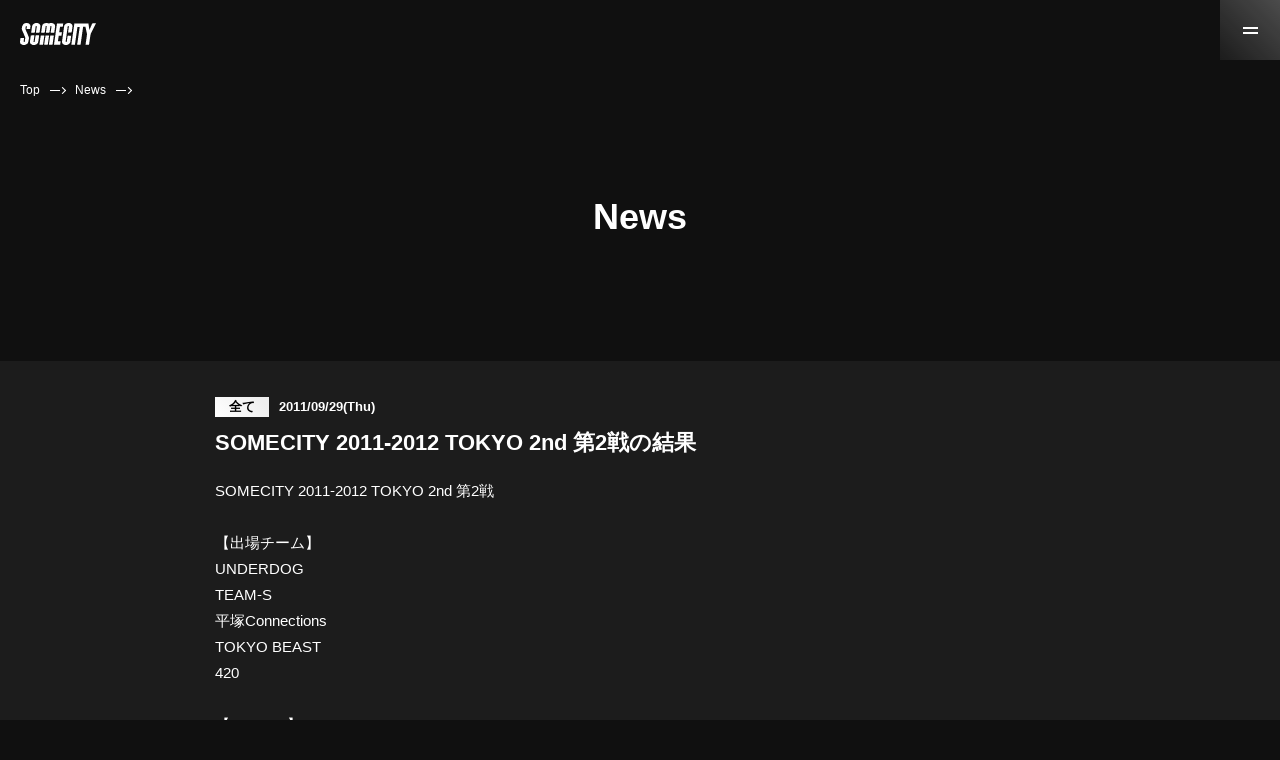

--- FILE ---
content_type: text/html; charset=UTF-8
request_url: https://www.somecity.tv/news/detail/976
body_size: 4069
content:
  <!DOCTYPE html> <html lang="ja"> <head> <!-- Google Tag Manager -->
<script>(function(w,d,s,l,i){w[l]=w[l]||[];w[l].push({'gtm.start':
new Date().getTime(),event:'gtm.js'});var f=d.getElementsByTagName(s)[0],
j=d.createElement(s),dl=l!='dataLayer'?'&l='+l:'';j.async=true;j.src=
'https://www.googletagmanager.com/gtm.js?id='+i+dl;f.parentNode.insertBefore(j,f);
})(window,document,'script','dataLayer','GTM-M7Z9MCN');</script>
<!-- End Google Tag Manager --> <meta charset="utf-8"> <meta name="viewport" content="width=device-width, initial-scale=1, user-scalable=no"> <meta http-equiv="X-UA-Compatible" content="IE=edge"> <meta name="keywords" content="SOMECITY,サムシティ,STREETBALL,ストリートボール,バスケットボール,3on3,ストバス,ストリートバスケ" /> <meta name="description" content="ストリートボールリーグSOMECITY（3on3形式のストリートバスケリーグ）公式WEBサイト。チケット、動画、チーム・選手紹介、OPEN RUN、スケジュールなどの情報を配信。東京、大阪、仙台をはじめ全国10都市でリーグ戦を開催し、その他各地域でトーナメント戦を実施中。" /> <title>SOMECITY | Streetball League in JAPAN</title> <!--[if lt IE 9]> <script src="http://css3-mediaqueries-js.googlecode.com/svn/trunk/css3-mediaqueries.js"></script> <script src="//cdn.jsdelivr.net/html5shiv/3.7.2/html5shiv.min.js"></script> <script src="//cdnjs.cloudflare.com/ajax/libs/respond.js/1.4.2/respond.min.js"></script> <![endif]--> <meta name="apple-mobile-web-app-title" content="SOMECITY"> <link rel="apple-touch-icon" sizes="57x57" href="/assets/img/base/apple-icon-57x57.png"> <link rel="apple-touch-icon" sizes="60x60" href="/assets/img/base/apple-icon-60x60.png"> <link rel="apple-touch-icon" sizes="72x72" href="/assets/img/base/apple-icon-72x72.png"> <link rel="apple-touch-icon" sizes="76x76" href="/assets/img/base/apple-icon-76x76.png"> <link rel="apple-touch-icon" sizes="114x114" href="/assets/img/base/apple-icon-114x114.png"> <link rel="apple-touch-icon" sizes="120x120" href="/assets/img/base/apple-icon-120x120.png"> <link rel="apple-touch-icon" sizes="144x144" href="/assets/img/base/apple-icon-144x144.png"> <link rel="apple-touch-icon" sizes="152x152" href="/assets/img/base/apple-icon-152x152.png"> <link rel="apple-touch-icon" sizes="180x180" href="/assets/img/base/apple-icon-180x180.png"> <link rel="icon" type="image/png" sizes="192x192" href="/assets/img/base/android-icon-192x192.png"> <link rel="icon" type="image/png" sizes="32x32" href="/assets/img/base/favicon-32x32.png"> <link rel="icon" type="image/png" sizes="96x96" href="/assets/img/base/favicon-96x96.png"> <link rel="icon" type="image/png" sizes="16x16" href="/assets/img/base/favicon-16x16.png"> <link rel="manifest" href="/assets/img/base/manifest.json"> <meta name="msapplication-TileColor" content="#ffffff"> <meta name="msapplication-TileImage" content="/assets/img/base/ms-icon-144x144.png"> <meta name="theme-color" content="#ffffff"> <link rel="stylesheet" href="https://fonts.googleapis.com/icon?family=Material+Icons"> <link rel="stylesheet" href="/style.css"> <link rel="stylesheet" href="/assets/css/swiper.min.css"> <link rel="stylesheet" href="/css/somecity.css">     <link href="/vendor/summernote/summernote.css" rel="stylesheet">     </head> <body id="anchor-pagetop"> <noscript><iframe src="https://www.googletagmanager.com/ns.html?id=GTM-M7Z9MCN" height="0" width="0" style="display:none;visibility:hidden"></iframe></noscript> <header class="st-header"> <div class="st-header__inner"> <a href="https://www.somecity.tv" class="st-header__logo"> <img src="/assets/img/common/logo_white.svg" width="76" height="22" alt="SOMECITY"> </a> <a href="javascript:void(0)" class="st-header__menu" id="js-menu-trigger"> <div> <span></span> <span></span> </div> </a> </div> <nav class="st-header__nav" id="js-menu-content"> <div class="sw-contentWrap"> <div class="sw-contentWrap__inner"> <div class="st-header__navInner"> <div class="sw-menu"> <div class="sw-menu__units"> <a href="https://www.somecity.tv" class="sw-menu__unit"> <p>Top</p> </a> <a href="https://www.somecity.tv/about" class="sw-menu__unit"> <p>About</p> </a> <a href="https://www.somecity.tv/schedule" class="sw-menu__unit"> <p>Schedule</p> </a> <a href="https://www.somecity.tv/news" class="sw-menu__unit"> <p>News</p> </a> <a href="http://www.outnumber.jp/" target="_blank" class="sw-menu__unit"> <p>Company</p> </a> <a href="https://www.somecity.tv/guide/ask" class="sw-menu__unit"> <p>Contact</p> </a> </div> <div class="sw-menu__sns"> <a href="https://www.youtube.com/user/somecity" class="sw-menu__snsUnit" target="_blank"> <img src="/assets/img/common/ico-youtube.svg" alt="Youtube"> </a> <a href="https://www.instagram.com/somecity/?hl=ja" class="sw-menu__snsUnit" target="_blank"> <img src="/assets/img/common/ico-instagram.svg" alt="Instagram"> </a> </div> </div> </div> </div> </div> <div class="sw-league"> <div class="sw-contentWrap"> <div class="sw-contentWrap__inner"> <h2 class="sw-heading__normal acs">League</h2> <div class="sw-league__units">  <a href="https://www.somecity.tv/tokyo" class="sw-league__unit acs">東京トップリーグ</a>  <a href="https://www.somecity.tv/tokyo_next" class="sw-league__unit acs">東京 ネクストリーグ</a>  <a href="https://www.somecity.tv/osaka" class="sw-league__unit acs">大阪</a>  <a href="https://www.somecity.tv/sendai" class="sw-league__unit acs">仙台</a>  <a href="https://www.somecity.tv/nagoya" class="sw-league__unit acs">名古屋</a>  <a href="https://www.somecity.tv/niigata" class="sw-league__unit acs">新潟</a>  <a href="https://www.somecity.tv/aomori" class="sw-league__unit acs">青森</a>  <a href="https://www.somecity.tv/fukuoka" class="sw-league__unit acs">福岡</a>  <a href="https://www.somecity.tv/oita" class="sw-league__unit acs">大分</a>  <a href="https://www.somecity.tv/okinawa" class="sw-league__unit acs">沖縄</a>  <a href="https://www.somecity.tv/sapporo" class="sw-league__unit acs">札幌</a>  <a href="https://www.somecity.tv/mie" class="sw-league__unit acs">三重</a>  </div> </div> </div> </div> <div class="sw-league"> <div class="sw-contentWrap"> <div class="sw-contentWrap__inner"> <h2 class="sw-heading__normal acs">Tournament</h2> <div class="sw-league__units">  <a href="https://www.somecity.tv/iwate" class="sw-league__unit acs">岩手</a>  <a href="https://www.somecity.tv/akita" class="sw-league__unit acs">秋田</a>  <a href="https://www.somecity.tv/yamagata" class="sw-league__unit acs">山形</a>  <a href="https://www.somecity.tv/ibaraki" class="sw-league__unit acs">茨城</a>  <a href="https://www.somecity.tv/tochigi" class="sw-league__unit acs">栃木</a>  <a href="https://www.somecity.tv/gunma" class="sw-league__unit acs">群馬</a>  <a href="https://www.somecity.tv/saitama" class="sw-league__unit acs">埼玉</a>  <a href="https://www.somecity.tv/chiba" class="sw-league__unit acs">千葉</a>  <a href="https://www.somecity.tv/shonan" class="sw-league__unit acs">湘南</a>  <a href="https://www.somecity.tv/toyama" class="sw-league__unit acs">富山</a>  <a href="https://www.somecity.tv/kanazawa" class="sw-league__unit acs">金沢</a>  <a href="https://www.somecity.tv/fukui" class="sw-league__unit acs">福井</a>  <a href="https://www.somecity.tv/yamanashi" class="sw-league__unit acs">山梨</a>  <a href="https://www.somecity.tv/nagano" class="sw-league__unit acs">長野</a>  <a href="https://www.somecity.tv/gifu" class="sw-league__unit acs">岐阜</a>  <a href="https://www.somecity.tv/shizuoka" class="sw-league__unit acs">静岡</a>  <a href="https://www.somecity.tv/shiga" class="sw-league__unit acs">滋賀</a>  <a href="https://www.somecity.tv/kyoto" class="sw-league__unit acs">京都</a>  <a href="https://www.somecity.tv/hyogo" class="sw-league__unit acs">兵庫</a>  <a href="https://www.somecity.tv/wakayama" class="sw-league__unit acs">和歌山</a>  <a href="https://www.somecity.tv/tottori" class="sw-league__unit acs">鳥取</a>  <a href="https://www.somecity.tv/shimane" class="sw-league__unit acs">島根</a>  <a href="https://www.somecity.tv/okayama" class="sw-league__unit acs">岡山</a>  <a href="https://www.somecity.tv/hiroshima" class="sw-league__unit acs">広島</a>  <a href="https://www.somecity.tv/yamaguchi" class="sw-league__unit acs">山口</a>  <a href="https://www.somecity.tv/kagawa" class="sw-league__unit acs">香川</a>  <a href="https://www.somecity.tv/ehime" class="sw-league__unit acs">愛媛</a>  <a href="https://www.somecity.tv/kochi" class="sw-league__unit acs">高知</a>  <a href="https://www.somecity.tv/saga" class="sw-league__unit acs">佐賀</a>  <a href="https://www.somecity.tv/nagasaki" class="sw-league__unit acs">長崎</a>  <a href="https://www.somecity.tv/kumamoto" class="sw-league__unit acs">熊本</a>  <a href="https://www.somecity.tv/miyazaki" class="sw-league__unit acs">宮崎</a>  <a href="https://www.somecity.tv/amami" class="sw-league__unit acs">奄美</a>  </div> </div> </div> </div> <div class="sw-banner"> <div class="sw-contentWrap"> <div class="sw-contentWrap__inner"> <div class="sw-banner__units">  <a href="https://www.somecity.tv/about/referee" target="_blank" class="sw-banner__unit if-referee"> <h3>Referee Wanted</h3> <p>レフェリー募集</p> </a>   <a href="https://www.somecity.tv/about/volunteer" target="_blank" class="sw-banner__unit if-volunteer"> <h3>Volunteer Staff Wanted</h3> <p>ボランティアスタッフ募集</p> </a>   <a href="https://www.somecity.tv/about/camera" target="_blank" class="sw-banner__unit if-camera"> <h3>Camera Staff Wanted</h3> <p>カメラスタッフ募集</p> </a>   <a href="https://www.somecity.tv/about/organizer" target="_blank" class="sw-banner__unit if-organizer"> <h3>Organizer Wanted</h3> <p>地方オーガナイザー募集</p> </a>  </div> </div> </div> </div> </nav> </header> <div class="sw-breadCrumb"> <ul> <li><a href="https://www.somecity.tv">Top</a></li> <li class="arrow"><span></span></li> <li><a href="https://www.somecity.tv/news">News</a></li> <li class="arrow"><span></span></li> </ul> </div> <div class="sw-hero"> <h1 class="sw-hero__title">News</h1> </div> <div class="news-single"> <div class="sw-contentWrap"> <div class="sw-contentWrap__inner"> <div class="news-single__head"> <div class="news-single__place">全て</div> <time class="news-single__date">2011/09/29(Thu)</time> </div> <h1 class="news-single__title">SOMECITY 2011-2012 TOKYO 2nd 第2戦の結果</h1> <div class="news-single__article">  SOMECITY 2011-2012 TOKYO 2nd 第2戦<br />
<br />
【出場チーム】<br />
UNDERDOG<br />
TEAM-S<br />
平塚Connections <br />
TOKYO BEAST<br />
420<br />
<br />
【GAME 1】<br />
平塚Connections 45 - 37 UNDERDOG<br />
<br />
【GAME 2】<br />
420 46 - 35 TEAM-S<br />
<br />
【GAME 3】<br />
TOKYO BEAST 38 - 50 UNDERDOG <br />
<br />
【MAIN GAME】<br />
平塚Connections 55 - 50 TEAM-S<br />
 </div> <div class="news-single__foot"> <p class="news-single__footInfo">2011/09/29(Thu)<br>SOMECITY</p> <div class="news-single__footSns"> <a href="https://www.facebook.com/sharer/sharer.php?u=https://www.somecity.tv/news/detail/976" rel="nofollow" class="news-single__facebook"><img src="/assets/img/common/ico-facebook.svg" width="7" height="15" alt="facebook"></a> <a href="https://twitter.com/intent/tweet?text=SOMECITY 2011-2012 TOKYO 2nd 第2戦の結果&url=https://www.somecity.tv/news/detail/976" onClick="window.open(encodeURI(decodeURI(this.href)), 'tweetwindow', 'width=650, height=470, personalbar=0, toolbar=0, scrollbars=1, sizable=1'); return false;" rel="nofollow" class="news-single__twitter"><img src="/assets/img/common/ico-twitter.svg" width="16" height="14" alt="Twitter"></a> </div> </div> </div> <div class="sw-button__normalWrap"> <div class="sw-button__normal"> <a href="https://www.somecity.tv/news">Back to News</a> </div> </div> </div> </div> <div class="u-mb-45"> <div class="sw-league"> <div class="sw-contentWrap"> <div class="sw-contentWrap__inner"> <h2 class="sw-heading__normal acs">League</h2> <div class="sw-league__units">  <a href="https://www.somecity.tv/tokyo" class="sw-league__unit acs">東京トップリーグ</a>  <a href="https://www.somecity.tv/tokyo_next" class="sw-league__unit acs">東京 ネクストリーグ</a>  <a href="https://www.somecity.tv/osaka" class="sw-league__unit acs">大阪</a>  <a href="https://www.somecity.tv/sendai" class="sw-league__unit acs">仙台</a>  <a href="https://www.somecity.tv/nagoya" class="sw-league__unit acs">名古屋</a>  <a href="https://www.somecity.tv/niigata" class="sw-league__unit acs">新潟</a>  <a href="https://www.somecity.tv/aomori" class="sw-league__unit acs">青森</a>  <a href="https://www.somecity.tv/fukuoka" class="sw-league__unit acs">福岡</a>  <a href="https://www.somecity.tv/oita" class="sw-league__unit acs">大分</a>  <a href="https://www.somecity.tv/okinawa" class="sw-league__unit acs">沖縄</a>  <a href="https://www.somecity.tv/sapporo" class="sw-league__unit acs">札幌</a>  <a href="https://www.somecity.tv/mie" class="sw-league__unit acs">三重</a>  </div> </div> </div> </div> <div class="sw-league"> <div class="sw-contentWrap"> <div class="sw-contentWrap__inner"> <h2 class="sw-heading__normal acs">Tournament</h2> <div class="sw-league__units">  <a href="https://www.somecity.tv/iwate" class="sw-league__unit acs">岩手</a>  <a href="https://www.somecity.tv/akita" class="sw-league__unit acs">秋田</a>  <a href="https://www.somecity.tv/yamagata" class="sw-league__unit acs">山形</a>  <a href="https://www.somecity.tv/ibaraki" class="sw-league__unit acs">茨城</a>  <a href="https://www.somecity.tv/tochigi" class="sw-league__unit acs">栃木</a>  <a href="https://www.somecity.tv/gunma" class="sw-league__unit acs">群馬</a>  <a href="https://www.somecity.tv/saitama" class="sw-league__unit acs">埼玉</a>  <a href="https://www.somecity.tv/chiba" class="sw-league__unit acs">千葉</a>  <a href="https://www.somecity.tv/shonan" class="sw-league__unit acs">湘南</a>  <a href="https://www.somecity.tv/toyama" class="sw-league__unit acs">富山</a>  <a href="https://www.somecity.tv/kanazawa" class="sw-league__unit acs">金沢</a>  <a href="https://www.somecity.tv/fukui" class="sw-league__unit acs">福井</a>  <a href="https://www.somecity.tv/yamanashi" class="sw-league__unit acs">山梨</a>  <a href="https://www.somecity.tv/nagano" class="sw-league__unit acs">長野</a>  <a href="https://www.somecity.tv/gifu" class="sw-league__unit acs">岐阜</a>  <a href="https://www.somecity.tv/shizuoka" class="sw-league__unit acs">静岡</a>  <a href="https://www.somecity.tv/shiga" class="sw-league__unit acs">滋賀</a>  <a href="https://www.somecity.tv/kyoto" class="sw-league__unit acs">京都</a>  <a href="https://www.somecity.tv/hyogo" class="sw-league__unit acs">兵庫</a>  <a href="https://www.somecity.tv/wakayama" class="sw-league__unit acs">和歌山</a>  <a href="https://www.somecity.tv/tottori" class="sw-league__unit acs">鳥取</a>  <a href="https://www.somecity.tv/shimane" class="sw-league__unit acs">島根</a>  <a href="https://www.somecity.tv/okayama" class="sw-league__unit acs">岡山</a>  <a href="https://www.somecity.tv/hiroshima" class="sw-league__unit acs">広島</a>  <a href="https://www.somecity.tv/yamaguchi" class="sw-league__unit acs">山口</a>  <a href="https://www.somecity.tv/kagawa" class="sw-league__unit acs">香川</a>  <a href="https://www.somecity.tv/ehime" class="sw-league__unit acs">愛媛</a>  <a href="https://www.somecity.tv/kochi" class="sw-league__unit acs">高知</a>  <a href="https://www.somecity.tv/saga" class="sw-league__unit acs">佐賀</a>  <a href="https://www.somecity.tv/nagasaki" class="sw-league__unit acs">長崎</a>  <a href="https://www.somecity.tv/kumamoto" class="sw-league__unit acs">熊本</a>  <a href="https://www.somecity.tv/miyazaki" class="sw-league__unit acs">宮崎</a>  <a href="https://www.somecity.tv/amami" class="sw-league__unit acs">奄美</a>  </div> </div> </div> </div> </div>  <footer class="st-footer"> <div class="sw-contentWrap"> <div class="sw-contentWrap__inner"> <div class="st-footer__sponsors"> <a href="https://www.asics.com/jp/ja-jp/" class="st-footer__sponsor" target="_blank"> <div class="st-footer__sponsorImage"> <img src="assets/img/common/logo-asics.svg" width="162" height="92" alt="asics"> </div> <p>asics - Brand Partner</p> </a> <a href="https://ballaholic.jp/" class="st-footer__sponsor" target="_blank"> <div class="st-footer__sponsorImage"> <img src="assets/img/common/logo-ballaholic.svg" width="162" height="92" alt="ballaholic"> </div> <p>ballaholic - Brand Partner</p> </a> <a href="http://tachikara.jp/" class="st-footer__sponsor" target="_blank"> <div class="st-footer__sponsorImage"> <img src="assets/img/common/logo-tachikara.svg" width="162" height="92" alt="asics"> </div> <p>TACHIKARA<br>- Official Supplier</p> </a> </div> <div class="st-footer__company"> 運営会社：<a href="https://www.outnumber.jp/" target="_blank">OUTNUMBER</a> </div> <div class="st-footer__subSponsors"> <a href="https://playgroundgames.jp/" class="st-footer__subSponsor" target="_blank"> <div class="st-footer__subSponsorImage"> <img src="assets/img/common/playgroundgames.svg" width="162" height="92" alt="asics"> </div> <p>SOMECITYの映像配信サービス</p> </a> <a href="https://asphaltroots.com/" class="st-footer__subSponsor" target="_blank"> <div class="st-footer__subSponsorImage"> <img src="assets/img/common/asphaltroots.svg" width="162" height="92" alt="asics"> </div> <p>ボーラーが教えるスキルスクール</p> </a> <a href="https://playandstay.jp/" class="st-footer__subSponsor" target="_blank"> <div class="st-footer__subSponsorImage"> <img src="assets/img/common/play&stay.svg" width="162" height="92" alt="asics"> </div> <p>バスケコート付き貸別荘</p> </a> <a href="https://home-court.jp/" class="st-footer__subSponsor" target="_blank"> <div class="st-footer__subSponsorImage"> <img src="assets/img/common/homecourt.svg" width="162" height="92" alt="埋め込みバスケットゴール敷設サービス"> </div> <p>バスケコートを好きな場所に</p> </a> </div> <div class="st-footer__ticket"> <p>SOMECITY TOKYOのチケットはこちらから</p> <div class="sw-button__normal"> <a href="https://t.livepocket.jp/event/search?performer=%7BSOMECITY+TOKYO%7D" target="_blank" class="if-ja">Livepocket販売ページ<span class="if-en">(online ticket)</span></a> </div> </div> <div class="st-footer__ticket"> <p>SOMECITYグッズはこちら</p> <div class="sw-button__normal"> <a href="https://shop.somecity.tv/" target="_blank" class="if-ja">SOMECITYオンラインショップ</a> </div> </div>  <p class="st-footer__copyright">Copyright SOMECITY All Rights Reserved.</p> </div> </div> </footer> <script src="/assets/js/min/jquery-3.3.1.min.js"></script> <script defer src="https://use.fontawesome.com/releases/v5.0.6/js/all.js"></script> <script src="/assets/js/min/jquery.easing.min.js"></script> <script src="/assets/js/min/swiper.min.js"></script> <script src="/assets/js/min/jquery.inview.min.js"></script> <script src="/assets/js/min/acs.min.js"></script> <script src="/assets/js/min/common.min.js"></script> <script src="/assets/js/schedule.js"></script> <script src="/assets/js/news.js"></script> </body> </html>

--- FILE ---
content_type: text/html; charset=UTF-8
request_url: https://www.somecity.tv/vendor/summernote/summernote.css
body_size: 3714
content:
 <!DOCTYPE html> <html lang="ja"> <head> <!-- Google Tag Manager -->
<script>(function(w,d,s,l,i){w[l]=w[l]||[];w[l].push({'gtm.start':
new Date().getTime(),event:'gtm.js'});var f=d.getElementsByTagName(s)[0],
j=d.createElement(s),dl=l!='dataLayer'?'&l='+l:'';j.async=true;j.src=
'https://www.googletagmanager.com/gtm.js?id='+i+dl;f.parentNode.insertBefore(j,f);
})(window,document,'script','dataLayer','GTM-M7Z9MCN');</script>
<!-- End Google Tag Manager --> <meta charset="utf-8"> <meta name="viewport" content="width=device-width, initial-scale=1, user-scalable=no"> <meta http-equiv="X-UA-Compatible" content="IE=edge"> <meta name="keywords" content="SOMECITY,サムシティ,STREETBALL,ストリートボール,バスケットボール,3on3,ストバス,ストリートバスケ" /> <meta name="description" content="ストリートボールリーグSOMECITY（3on3形式のストリートバスケリーグ）公式WEBサイト。チケット、動画、チーム・選手紹介、OPEN RUN、スケジュールなどの情報を配信。東京、大阪、仙台をはじめ全国10都市でリーグ戦を開催し、その他各地域でトーナメント戦を実施中。" /> <title>SOMECITY | Streetball League in JAPAN</title> <!--[if lt IE 9]> <script src="http://css3-mediaqueries-js.googlecode.com/svn/trunk/css3-mediaqueries.js"></script> <script src="//cdn.jsdelivr.net/html5shiv/3.7.2/html5shiv.min.js"></script> <script src="//cdnjs.cloudflare.com/ajax/libs/respond.js/1.4.2/respond.min.js"></script> <![endif]--> <meta name="apple-mobile-web-app-title" content="SOMECITY"> <link rel="apple-touch-icon" sizes="57x57" href="/assets/img/base/apple-icon-57x57.png"> <link rel="apple-touch-icon" sizes="60x60" href="/assets/img/base/apple-icon-60x60.png"> <link rel="apple-touch-icon" sizes="72x72" href="/assets/img/base/apple-icon-72x72.png"> <link rel="apple-touch-icon" sizes="76x76" href="/assets/img/base/apple-icon-76x76.png"> <link rel="apple-touch-icon" sizes="114x114" href="/assets/img/base/apple-icon-114x114.png"> <link rel="apple-touch-icon" sizes="120x120" href="/assets/img/base/apple-icon-120x120.png"> <link rel="apple-touch-icon" sizes="144x144" href="/assets/img/base/apple-icon-144x144.png"> <link rel="apple-touch-icon" sizes="152x152" href="/assets/img/base/apple-icon-152x152.png"> <link rel="apple-touch-icon" sizes="180x180" href="/assets/img/base/apple-icon-180x180.png"> <link rel="icon" type="image/png" sizes="192x192" href="/assets/img/base/android-icon-192x192.png"> <link rel="icon" type="image/png" sizes="32x32" href="/assets/img/base/favicon-32x32.png"> <link rel="icon" type="image/png" sizes="96x96" href="/assets/img/base/favicon-96x96.png"> <link rel="icon" type="image/png" sizes="16x16" href="/assets/img/base/favicon-16x16.png"> <link rel="manifest" href="/assets/img/base/manifest.json"> <meta name="msapplication-TileColor" content="#ffffff"> <meta name="msapplication-TileImage" content="/assets/img/base/ms-icon-144x144.png"> <meta name="theme-color" content="#ffffff"> <link rel="stylesheet" href="https://fonts.googleapis.com/icon?family=Material+Icons"> <link rel="stylesheet" href="/style.css"> <link rel="stylesheet" href="/assets/css/swiper.min.css"> <link rel="stylesheet" href="/css/somecity.css">       </head> <body id="anchor-pagetop"> <noscript><iframe src="https://www.googletagmanager.com/ns.html?id=GTM-M7Z9MCN" height="0" width="0" style="display:none;visibility:hidden"></iframe></noscript> <header class="st-header"> <div class="st-header__inner"> <a href="https://www.somecity.tv" class="st-header__logo"> <img src="/assets/img/common/logo_white.svg" width="76" height="22" alt="SOMECITY"> </a> <a href="javascript:void(0)" class="st-header__menu" id="js-menu-trigger"> <div> <span></span> <span></span> </div> </a> </div> <nav class="st-header__nav" id="js-menu-content"> <div class="sw-contentWrap"> <div class="sw-contentWrap__inner"> <div class="st-header__navInner"> <div class="sw-menu"> <div class="sw-menu__units"> <a href="https://www.somecity.tv" class="sw-menu__unit"> <p>Top</p> </a> <a href="https://www.somecity.tv/about" class="sw-menu__unit"> <p>About</p> </a> <a href="https://www.somecity.tv/schedule" class="sw-menu__unit"> <p>Schedule</p> </a> <a href="https://www.somecity.tv/news" class="sw-menu__unit"> <p>News</p> </a> <a href="http://www.outnumber.jp/" target="_blank" class="sw-menu__unit"> <p>Company</p> </a> <a href="https://www.somecity.tv/guide/ask" class="sw-menu__unit"> <p>Contact</p> </a> </div> <div class="sw-menu__sns"> <a href="https://www.youtube.com/user/somecity" class="sw-menu__snsUnit" target="_blank"> <img src="/assets/img/common/ico-youtube.svg" alt="Youtube"> </a> <a href="https://www.instagram.com/somecity/?hl=ja" class="sw-menu__snsUnit" target="_blank"> <img src="/assets/img/common/ico-instagram.svg" alt="Instagram"> </a> </div> </div> </div> </div> </div> <div class="sw-league"> <div class="sw-contentWrap"> <div class="sw-contentWrap__inner"> <h2 class="sw-heading__normal acs">League</h2> <div class="sw-league__units">  <a href="https://www.somecity.tv/tokyo" class="sw-league__unit acs">東京トップリーグ</a>  <a href="https://www.somecity.tv/tokyo_next" class="sw-league__unit acs">東京 ネクストリーグ</a>  <a href="https://www.somecity.tv/osaka" class="sw-league__unit acs">大阪</a>  <a href="https://www.somecity.tv/sendai" class="sw-league__unit acs">仙台</a>  <a href="https://www.somecity.tv/nagoya" class="sw-league__unit acs">名古屋</a>  <a href="https://www.somecity.tv/niigata" class="sw-league__unit acs">新潟</a>  <a href="https://www.somecity.tv/aomori" class="sw-league__unit acs">青森</a>  <a href="https://www.somecity.tv/fukuoka" class="sw-league__unit acs">福岡</a>  <a href="https://www.somecity.tv/oita" class="sw-league__unit acs">大分</a>  <a href="https://www.somecity.tv/okinawa" class="sw-league__unit acs">沖縄</a>  <a href="https://www.somecity.tv/sapporo" class="sw-league__unit acs">札幌</a>  <a href="https://www.somecity.tv/mie" class="sw-league__unit acs">三重</a>  </div> </div> </div> </div> <div class="sw-league"> <div class="sw-contentWrap"> <div class="sw-contentWrap__inner"> <h2 class="sw-heading__normal acs">Tournament</h2> <div class="sw-league__units">  <a href="https://www.somecity.tv/iwate" class="sw-league__unit acs">岩手</a>  <a href="https://www.somecity.tv/akita" class="sw-league__unit acs">秋田</a>  <a href="https://www.somecity.tv/yamagata" class="sw-league__unit acs">山形</a>  <a href="https://www.somecity.tv/ibaraki" class="sw-league__unit acs">茨城</a>  <a href="https://www.somecity.tv/tochigi" class="sw-league__unit acs">栃木</a>  <a href="https://www.somecity.tv/gunma" class="sw-league__unit acs">群馬</a>  <a href="https://www.somecity.tv/saitama" class="sw-league__unit acs">埼玉</a>  <a href="https://www.somecity.tv/chiba" class="sw-league__unit acs">千葉</a>  <a href="https://www.somecity.tv/shonan" class="sw-league__unit acs">湘南</a>  <a href="https://www.somecity.tv/toyama" class="sw-league__unit acs">富山</a>  <a href="https://www.somecity.tv/kanazawa" class="sw-league__unit acs">金沢</a>  <a href="https://www.somecity.tv/fukui" class="sw-league__unit acs">福井</a>  <a href="https://www.somecity.tv/yamanashi" class="sw-league__unit acs">山梨</a>  <a href="https://www.somecity.tv/nagano" class="sw-league__unit acs">長野</a>  <a href="https://www.somecity.tv/gifu" class="sw-league__unit acs">岐阜</a>  <a href="https://www.somecity.tv/shizuoka" class="sw-league__unit acs">静岡</a>  <a href="https://www.somecity.tv/shiga" class="sw-league__unit acs">滋賀</a>  <a href="https://www.somecity.tv/kyoto" class="sw-league__unit acs">京都</a>  <a href="https://www.somecity.tv/hyogo" class="sw-league__unit acs">兵庫</a>  <a href="https://www.somecity.tv/wakayama" class="sw-league__unit acs">和歌山</a>  <a href="https://www.somecity.tv/tottori" class="sw-league__unit acs">鳥取</a>  <a href="https://www.somecity.tv/shimane" class="sw-league__unit acs">島根</a>  <a href="https://www.somecity.tv/okayama" class="sw-league__unit acs">岡山</a>  <a href="https://www.somecity.tv/hiroshima" class="sw-league__unit acs">広島</a>  <a href="https://www.somecity.tv/yamaguchi" class="sw-league__unit acs">山口</a>  <a href="https://www.somecity.tv/kagawa" class="sw-league__unit acs">香川</a>  <a href="https://www.somecity.tv/ehime" class="sw-league__unit acs">愛媛</a>  <a href="https://www.somecity.tv/kochi" class="sw-league__unit acs">高知</a>  <a href="https://www.somecity.tv/saga" class="sw-league__unit acs">佐賀</a>  <a href="https://www.somecity.tv/nagasaki" class="sw-league__unit acs">長崎</a>  <a href="https://www.somecity.tv/kumamoto" class="sw-league__unit acs">熊本</a>  <a href="https://www.somecity.tv/miyazaki" class="sw-league__unit acs">宮崎</a>  <a href="https://www.somecity.tv/amami" class="sw-league__unit acs">奄美</a>  </div> </div> </div> </div> <div class="sw-banner"> <div class="sw-contentWrap"> <div class="sw-contentWrap__inner"> <div class="sw-banner__units">  <a href="https://www.somecity.tv/about/referee" target="_blank" class="sw-banner__unit if-referee"> <h3>Referee Wanted</h3> <p>レフェリー募集</p> </a>   <a href="https://www.somecity.tv/about/volunteer" target="_blank" class="sw-banner__unit if-volunteer"> <h3>Volunteer Staff Wanted</h3> <p>ボランティアスタッフ募集</p> </a>   <a href="https://www.somecity.tv/about/camera" target="_blank" class="sw-banner__unit if-camera"> <h3>Camera Staff Wanted</h3> <p>カメラスタッフ募集</p> </a>   <a href="https://www.somecity.tv/about/organizer" target="_blank" class="sw-banner__unit if-organizer"> <h3>Organizer Wanted</h3> <p>地方オーガナイザー募集</p> </a>  </div> </div> </div> </div> </nav> </header> <div class="sw-breadCrumb"> <ul> <li><a href="https://www.somecity.tv">Top</a></li> <li class="arrow"><span></span></li> <li><span>Page Not Found</span></li> </ul> </div> <div style="text-align:center;"> <p>Page Not Found</p> <p>お探しのページは削除されたか移動した可能性があります。</p> </div> <div class="u-mb-45"> <div class="sw-league"> <div class="sw-contentWrap"> <div class="sw-contentWrap__inner"> <h2 class="sw-heading__normal acs">League</h2> <div class="sw-league__units">  <a href="https://www.somecity.tv/tokyo" class="sw-league__unit acs">東京トップリーグ</a>  <a href="https://www.somecity.tv/tokyo_next" class="sw-league__unit acs">東京 ネクストリーグ</a>  <a href="https://www.somecity.tv/osaka" class="sw-league__unit acs">大阪</a>  <a href="https://www.somecity.tv/sendai" class="sw-league__unit acs">仙台</a>  <a href="https://www.somecity.tv/nagoya" class="sw-league__unit acs">名古屋</a>  <a href="https://www.somecity.tv/niigata" class="sw-league__unit acs">新潟</a>  <a href="https://www.somecity.tv/aomori" class="sw-league__unit acs">青森</a>  <a href="https://www.somecity.tv/fukuoka" class="sw-league__unit acs">福岡</a>  <a href="https://www.somecity.tv/oita" class="sw-league__unit acs">大分</a>  <a href="https://www.somecity.tv/okinawa" class="sw-league__unit acs">沖縄</a>  <a href="https://www.somecity.tv/sapporo" class="sw-league__unit acs">札幌</a>  <a href="https://www.somecity.tv/mie" class="sw-league__unit acs">三重</a>  </div> </div> </div> </div> <div class="sw-league"> <div class="sw-contentWrap"> <div class="sw-contentWrap__inner"> <h2 class="sw-heading__normal acs">Tournament</h2> <div class="sw-league__units">  <a href="https://www.somecity.tv/iwate" class="sw-league__unit acs">岩手</a>  <a href="https://www.somecity.tv/akita" class="sw-league__unit acs">秋田</a>  <a href="https://www.somecity.tv/yamagata" class="sw-league__unit acs">山形</a>  <a href="https://www.somecity.tv/ibaraki" class="sw-league__unit acs">茨城</a>  <a href="https://www.somecity.tv/tochigi" class="sw-league__unit acs">栃木</a>  <a href="https://www.somecity.tv/gunma" class="sw-league__unit acs">群馬</a>  <a href="https://www.somecity.tv/saitama" class="sw-league__unit acs">埼玉</a>  <a href="https://www.somecity.tv/chiba" class="sw-league__unit acs">千葉</a>  <a href="https://www.somecity.tv/shonan" class="sw-league__unit acs">湘南</a>  <a href="https://www.somecity.tv/toyama" class="sw-league__unit acs">富山</a>  <a href="https://www.somecity.tv/kanazawa" class="sw-league__unit acs">金沢</a>  <a href="https://www.somecity.tv/fukui" class="sw-league__unit acs">福井</a>  <a href="https://www.somecity.tv/yamanashi" class="sw-league__unit acs">山梨</a>  <a href="https://www.somecity.tv/nagano" class="sw-league__unit acs">長野</a>  <a href="https://www.somecity.tv/gifu" class="sw-league__unit acs">岐阜</a>  <a href="https://www.somecity.tv/shizuoka" class="sw-league__unit acs">静岡</a>  <a href="https://www.somecity.tv/shiga" class="sw-league__unit acs">滋賀</a>  <a href="https://www.somecity.tv/kyoto" class="sw-league__unit acs">京都</a>  <a href="https://www.somecity.tv/hyogo" class="sw-league__unit acs">兵庫</a>  <a href="https://www.somecity.tv/wakayama" class="sw-league__unit acs">和歌山</a>  <a href="https://www.somecity.tv/tottori" class="sw-league__unit acs">鳥取</a>  <a href="https://www.somecity.tv/shimane" class="sw-league__unit acs">島根</a>  <a href="https://www.somecity.tv/okayama" class="sw-league__unit acs">岡山</a>  <a href="https://www.somecity.tv/hiroshima" class="sw-league__unit acs">広島</a>  <a href="https://www.somecity.tv/yamaguchi" class="sw-league__unit acs">山口</a>  <a href="https://www.somecity.tv/kagawa" class="sw-league__unit acs">香川</a>  <a href="https://www.somecity.tv/ehime" class="sw-league__unit acs">愛媛</a>  <a href="https://www.somecity.tv/kochi" class="sw-league__unit acs">高知</a>  <a href="https://www.somecity.tv/saga" class="sw-league__unit acs">佐賀</a>  <a href="https://www.somecity.tv/nagasaki" class="sw-league__unit acs">長崎</a>  <a href="https://www.somecity.tv/kumamoto" class="sw-league__unit acs">熊本</a>  <a href="https://www.somecity.tv/miyazaki" class="sw-league__unit acs">宮崎</a>  <a href="https://www.somecity.tv/amami" class="sw-league__unit acs">奄美</a>  </div> </div> </div> </div> </div>  <footer class="st-footer"> <div class="sw-contentWrap"> <div class="sw-contentWrap__inner"> <div class="st-footer__sponsors"> <a href="https://www.asics.com/jp/ja-jp/" class="st-footer__sponsor" target="_blank"> <div class="st-footer__sponsorImage"> <img src="assets/img/common/logo-asics.svg" width="162" height="92" alt="asics"> </div> <p>asics - Brand Partner</p> </a> <a href="https://ballaholic.jp/" class="st-footer__sponsor" target="_blank"> <div class="st-footer__sponsorImage"> <img src="assets/img/common/logo-ballaholic.svg" width="162" height="92" alt="ballaholic"> </div> <p>ballaholic - Brand Partner</p> </a> <a href="http://tachikara.jp/" class="st-footer__sponsor" target="_blank"> <div class="st-footer__sponsorImage"> <img src="assets/img/common/logo-tachikara.svg" width="162" height="92" alt="asics"> </div> <p>TACHIKARA<br>- Official Supplier</p> </a> </div> <div class="st-footer__company"> 運営会社：<a href="https://www.outnumber.jp/" target="_blank">OUTNUMBER</a> </div> <div class="st-footer__subSponsors"> <a href="https://playgroundgames.jp/" class="st-footer__subSponsor" target="_blank"> <div class="st-footer__subSponsorImage"> <img src="assets/img/common/playgroundgames.svg" width="162" height="92" alt="asics"> </div> <p>SOMECITYの映像配信サービス</p> </a> <a href="https://asphaltroots.com/" class="st-footer__subSponsor" target="_blank"> <div class="st-footer__subSponsorImage"> <img src="assets/img/common/asphaltroots.svg" width="162" height="92" alt="asics"> </div> <p>ボーラーが教えるスキルスクール</p> </a> <a href="https://playandstay.jp/" class="st-footer__subSponsor" target="_blank"> <div class="st-footer__subSponsorImage"> <img src="assets/img/common/play&stay.svg" width="162" height="92" alt="asics"> </div> <p>バスケコート付き貸別荘</p> </a> <a href="https://home-court.jp/" class="st-footer__subSponsor" target="_blank"> <div class="st-footer__subSponsorImage"> <img src="assets/img/common/homecourt.svg" width="162" height="92" alt="埋め込みバスケットゴール敷設サービス"> </div> <p>バスケコートを好きな場所に</p> </a> </div> <div class="st-footer__ticket"> <p>SOMECITY TOKYOのチケットはこちらから</p> <div class="sw-button__normal"> <a href="https://t.livepocket.jp/event/search?performer=%7BSOMECITY+TOKYO%7D" target="_blank" class="if-ja">Livepocket販売ページ<span class="if-en">(online ticket)</span></a> </div> </div> <div class="st-footer__ticket"> <p>SOMECITYグッズはこちら</p> <div class="sw-button__normal"> <a href="https://shop.somecity.tv/" target="_blank" class="if-ja">SOMECITYオンラインショップ</a> </div> </div>  <p class="st-footer__copyright">Copyright SOMECITY All Rights Reserved.</p> </div> </div> </footer> <script src="/assets/js/min/jquery-3.3.1.min.js"></script> <script defer src="https://use.fontawesome.com/releases/v5.0.6/js/all.js"></script> <script src="/assets/js/min/jquery.easing.min.js"></script> <script src="/assets/js/min/swiper.min.js"></script> <script src="/assets/js/min/jquery.inview.min.js"></script> <script src="/assets/js/min/acs.min.js"></script> <script src="/assets/js/min/common.min.js"></script> <script src="/assets/js/schedule.js"></script> <script src="/assets/js/news.js"></script> </body> </html>

--- FILE ---
content_type: image/svg+xml
request_url: https://www.somecity.tv/assets/img/common/logo_white.svg
body_size: 2070
content:
<svg xmlns="http://www.w3.org/2000/svg" width="76.079" height="22" viewBox="0 0 76.079 22">
  <g id="グループ化_330" data-name="グループ化 330" transform="translate(-10557.376 51.309)">
    <path id="パス_1" data-name="パス 1" d="M543.29,220.917c.818-1.873,1.665-3.733,2.435-5.625a1.049,1.049,0,0,1,1.217-.787c.913.063,1.834.016,2.862.016-.2.4-.373.735-.541,1.068-1.537,3.049-3.125,6.075-4.578,9.163a10.989,10.989,0,0,0-.658,2.972c-.416,2.674-.789,5.356-1.182,8.06H539.36c.162-1.151.316-2.264.477-3.377.316-2.176.672-4.347.935-6.529a5.885,5.885,0,0,0-.215-1.824c-.412-2.005-.855-4-1.293-6.035h-2.337l-2.574,17.742h-3.4l2.562-17.727h-2.236l-2.556,17.743h-3.6l3.053-21.213h14.054l.923,6.34Z" transform="translate(10083.651 -265.473)" fill="#fff"/>
    <path id="パス_2" data-name="パス 2" d="M458.416,221.284c.242-1.759.472-3.424.7-5.088.029-.212.054-.424.08-.636.044-.365-.067-.655-.461-.714-.434-.065-.619.219-.674.6-.144.993-.277,1.988-.415,2.982-.532,3.849-1.058,7.7-1.6,11.547-.064.455-.06.869.465.944.5.072.6-.338.661-.752.233-1.713.495-3.423.711-5.138.051-.407.193-.549.6-.54.981.022,1.962.007,3.063.007-.123.945-.235,1.842-.357,2.738-.15,1.1-.339,2.2-.453,3.3a3.105,3.105,0,0,1-.979,1.961,5.227,5.227,0,0,1-5.553.942,3.031,3.031,0,0,1-1.774-3.469c.305-2,.574-4.015.856-6.023.41-2.917.838-5.832,1.214-8.754a3.187,3.187,0,0,1,1.448-2.309,5.046,5.046,0,0,1,5.164-.507,2.911,2.911,0,0,1,1.7,3.2c-.236,1.691-.474,3.383-.689,5.077-.057.45-.195.671-.71.647C460.432,221.253,459.454,221.284,458.416,221.284Z" transform="translate(10147.072 -263.195)" fill="#fff"/>
    <path id="パス_3" data-name="パス 3" d="M134.509,218.037h-3.584c.073-.565.141-1.087.207-1.61a1.979,1.979,0,0,0,.069-.756.945.945,0,0,0-.493-.591c-.144-.042-.541.248-.569.429-.194,1.268-.518,2.5.12,3.808.992,2.028,1.787,4.152,2.7,6.22a3.534,3.534,0,0,1,.327,2.285c-.184.831-.273,1.684-.374,2.532a3.981,3.981,0,0,1-3,3.452,4.934,4.934,0,0,1-3.8-.2,2.712,2.712,0,0,1-1.7-2.7c.07-1.314.318-2.618.491-3.942H128.5c-.152,1.114-.285,2.189-.453,3.259-.067.426-.066.813.421.915.506.106.653-.263.713-.688.147-1.035.351-2.064.437-3.1a3.29,3.29,0,0,0-.241-1.478c-.934-2.244-1.921-4.467-2.888-6.7-.059-.137-.118-.275-.17-.415a7.051,7.051,0,0,1,1.383-5.47,5.24,5.24,0,0,1,5.589-.621,2.92,2.92,0,0,1,1.53,3.11C134.717,216.508,134.618,217.247,134.509,218.037Z" transform="translate(10432.974 -263.401)" fill="#fff"/>
    <path id="パス_4" data-name="パス 4" d="M302.482,221.582h-3.545c.23-1.669.454-3.291.678-4.913a3.8,3.8,0,0,0,.122-1.011.985.985,0,0,0-.441-.706c-.381-.136-.61.143-.666.555-.244,1.8-.523,3.59-.738,5.39-.067.56-.246.768-.829.736-.933-.051-1.871-.014-2.884-.014.185-1.369.361-2.67.538-3.971.086-.634.162-1.27.27-1.9.072-.423-.023-.75-.471-.821-.43-.068-.592.225-.646.614-.243,1.776-.518,3.547-.73,5.326-.069.579-.258.8-.865.766-.93-.053-1.865-.014-2.858-.014.242-1.738.471-3.38.7-5.023.038-.275.063-.551.106-.825a4.008,4.008,0,0,1,3.5-3.682,5.5,5.5,0,0,1,3.017.261,1.338,1.338,0,0,0,.825,0,5.087,5.087,0,0,1,4.218.16,2.744,2.744,0,0,1,1.6,2.89c-.212,1.972-.534,3.932-.811,5.9A2.124,2.124,0,0,1,302.482,221.582Z" transform="translate(10289.127 -263.272)" fill="#fff"/>
    <path id="パス_5" data-name="パス 5" d="M392.786,214.915h6.235l-.471,3.426h-2.733l-.81,5.432h2.734l-.471,3.476h-2.743l-.814,5.446h2.743l-.474,3.448H389.8Z" transform="translate(10201.625 -265.835)" fill="#fff"/>
    <path id="パス_6" data-name="パス 6" d="M211.653,221.685c.337-2.363.617-4.628,1.012-6.872a2.971,2.971,0,0,1,.894-1.434,5.151,5.151,0,0,1,5.548-.886,2.844,2.844,0,0,1,1.754,2.989c-.219,1.95-.514,3.892-.8,5.834a.512.512,0,0,1-.343.347c-1.062.027-2.125.016-3.282.016.121-.956.226-1.836.346-2.714q.213-1.554.45-3.1c.066-.429.018-.811-.484-.871-.464-.056-.6.282-.651.69-.243,1.8-.525,3.59-.743,5.39-.061.5-.245.64-.722.624C213.678,221.662,212.72,221.685,211.653,221.685Z" transform="translate(10356.916 -263.337)" fill="#fff"/>
    <path id="パス_7" data-name="パス 7" d="M206.5,308.125c-.172,1.256-.331,2.433-.494,3.609q-.153,1.109-.313,2.218c-.062.428,0,.817.508.856.461.035.582-.327.636-.722.246-1.8.518-3.59.742-5.389.053-.422.172-.6.616-.584.98.027,1.961.008,2.991.008a4.723,4.723,0,0,1,0,.595c-.264,1.923-.552,3.843-.8,5.768a3.094,3.094,0,0,1-1.314,2.182,5.056,5.056,0,0,1-5.263.619,2.852,2.852,0,0,1-1.736-3.117c.238-1.862.507-3.72.788-5.576.026-.171.235-.443.366-.448C204.293,308.109,205.356,308.125,206.5,308.125Z" transform="translate(10365.288 -347.078)" fill="#fff"/>
    <path id="パス_8" data-name="パス 8" d="M316.719,317.686h-3.608l1.334-9.23h3.609Z" transform="translate(10268.473 -347.377)" fill="#fff"/>
    <path id="パス_9" data-name="パス 9" d="M353.815,317.736h-3.6l1.332-9.228h3.6Z" transform="translate(10236.126 -347.422)" fill="#fff"/>
    <path id="パス_10" data-name="パス 10" d="M279.654,317.8h-3.6l1.329-9.218h3.594Z" transform="translate(10300.774 -347.491)" fill="#fff"/>
  </g>
</svg>


--- FILE ---
content_type: image/svg+xml
request_url: https://www.somecity.tv/assets/img/common/ico-instagram.svg
body_size: 808
content:
<svg xmlns="http://www.w3.org/2000/svg" xmlns:xlink="http://www.w3.org/1999/xlink" width="40" height="40" viewBox="0 0 40 40">
  <defs>
    <clipPath id="clip-ico-instagram">
      <rect width="40" height="40"/>
    </clipPath>
  </defs>
  <g id="ico-instagram" clip-path="url(#clip-ico-instagram)">
    <g id="グループ化_579" data-name="グループ化 579" transform="translate(10.44 10.44)">
      <g id="グループ化_152" data-name="グループ化 152">
        <path id="パス_32" data-name="パス 32" d="M1455.7-608.2c-2.57,0-2.892.011-3.9.057a6.948,6.948,0,0,0-2.3.44,4.64,4.64,0,0,0-1.676,1.091,4.64,4.64,0,0,0-1.091,1.676,6.942,6.942,0,0,0-.44,2.3c-.046,1.009-.057,1.332-.057,3.9s.011,2.892.057,3.9a6.941,6.941,0,0,0,.44,2.3,4.641,4.641,0,0,0,1.091,1.676,4.64,4.64,0,0,0,1.676,1.091,6.939,6.939,0,0,0,2.3.44c1.009.046,1.331.057,3.9.057s2.892-.011,3.9-.057a6.943,6.943,0,0,0,2.3-.44,4.639,4.639,0,0,0,1.676-1.091,4.641,4.641,0,0,0,1.091-1.676,6.941,6.941,0,0,0,.44-2.3c.046-1.009.057-1.332.057-3.9s-.011-2.892-.057-3.9a6.942,6.942,0,0,0-.44-2.3,4.64,4.64,0,0,0-1.091-1.676,4.639,4.639,0,0,0-1.676-1.091,6.952,6.952,0,0,0-2.3-.44c-1.009-.046-1.331-.057-3.9-.057Zm0,1.7c2.526,0,2.826.01,3.824.055a5.23,5.23,0,0,1,1.757.326,2.931,2.931,0,0,1,1.088.708,2.931,2.931,0,0,1,.708,1.088,5.241,5.241,0,0,1,.326,1.757c.046,1,.055,1.3.055,3.824s-.01,2.826-.055,3.824a5.24,5.24,0,0,1-.326,1.757,2.928,2.928,0,0,1-.708,1.088,2.93,2.93,0,0,1-1.088.708,5.234,5.234,0,0,1-1.757.326c-1,.046-1.3.055-3.824.055s-2.826-.01-3.824-.055a5.235,5.235,0,0,1-1.757-.326,2.93,2.93,0,0,1-1.088-.708,2.927,2.927,0,0,1-.708-1.088,5.228,5.228,0,0,1-.326-1.757c-.046-1-.055-1.3-.055-3.824s.01-2.826.055-3.824a5.229,5.229,0,0,1,.326-1.757,2.929,2.929,0,0,1,.708-1.088,2.93,2.93,0,0,1,1.088-.708,5.231,5.231,0,0,1,1.757-.326c1-.046,1.3-.055,3.824-.055" transform="translate(-1446.235 608.198)" fill="#fff"/>
        <path id="パス_33" data-name="パス 33" d="M1573.651-477.629a3.154,3.154,0,0,1-3.154-3.154,3.154,3.154,0,0,1,3.154-3.154,3.154,3.154,0,0,1,3.154,3.154,3.154,3.154,0,0,1-3.154,3.154Zm0-8.014a4.859,4.859,0,0,0-4.859,4.859,4.859,4.859,0,0,0,4.859,4.859,4.859,4.859,0,0,0,4.859-4.859,4.859,4.859,0,0,0-4.859-4.859Z" transform="translate(-1564.188 490.246)" fill="#fff"/>
        <path id="パス_34" data-name="パス 34" d="M1804.672-519.849a1.136,1.136,0,0,1-1.135,1.135,1.136,1.136,0,0,1-1.135-1.135,1.136,1.136,0,0,1,1.135-1.136,1.136,1.136,0,0,1,1.135,1.136Z" transform="translate(-1789.023 524.26)" fill="#fff"/>
      </g>
    </g>
  </g>
</svg>


--- FILE ---
content_type: text/plain
request_url: https://www.google-analytics.com/j/collect?v=1&_v=j102&a=277141273&t=pageview&_s=1&dl=https%3A%2F%2Fwww.somecity.tv%2Fnews%2Fdetail%2F976&ul=en-us%40posix&dt=SOMECITY%20%7C%20Streetball%20League%20in%20JAPAN&sr=1280x720&vp=1280x720&_u=YEDAAAABAAAAAC~&jid=306773337&gjid=317018144&cid=1250223585.1768835734&tid=UA-44165353-1&_gid=1455384691.1768835734&_r=1&_slc=1&gtm=45He61e1n81M7Z9MCNv811700721za200zd811700721&gcd=13l3l3l3l1l1&dma=0&tag_exp=102015666~103116026~103200004~104527907~104528500~104684208~104684211~105391253~115616985~115938466~115938468~116682876~117041587&z=1422809924
body_size: -831
content:
2,cG-YG5Y38JXFB

--- FILE ---
content_type: application/javascript
request_url: https://www.somecity.tv/assets/js/min/common.min.js
body_size: 706
content:
$(function(){$(".acs").on("inview",function(s,n,e,i){n&&$(this).stop().addClass("is-inview")})}),$(function(){$("#js-menu-trigger").click(function(){$("#js-menu-content").toggleClass("is-open"),$(this).toggleClass("is-open")})}),$(function(){$("iframe").contents().find("head").append('<link href="style.css" rel="stylesheet" type="text/css">')}),$(".u-fadein-first").delay(2300).queue(function(){$(this).addClass("is-active").dequeue()}),$(".u-fadein-second").delay(2600).queue(function(){$(this).addClass("is-active").dequeue()}),$(".u-fadein-third").delay(2900).queue(function(){$(this).addClass("is-active").dequeue()}),$(".u-fadein-fourth").delay(4200).queue(function(){$(this).addClass("is-active").dequeue()}),$(function(){$(".u-fadein").on("inview",function(s,n,e,i){n&&$(this).stop().addClass("is-active")})}),$(function(){$("#js-tab-trigger_01 > li").click(function(){var s=$("#js-tab-trigger_01 > li").index(this);$("#js-tab-content_01 > li").removeClass("is-active"),$("#js-tab-content_01 > li").eq(s).addClass("is-active"),$("#js-tab-trigger_01 > li").removeClass("is-active"),$(this).addClass("is-active")})}),$(function(){$("a[href^='#']a:not([href *= 'p-nav-menu'])").click(function(){var s=1e3,n=$(this).attr("href"),e,i=60,t=$("#"===n||""===n?"html":n).offset().top-60;return $("html, body").animate({scrollTop:t},1e3,"easeInOutQuint"),!1})});var mySwiper=new Swiper(".swiper-container",{loop:!0,pagination:{el:".swiper-pagination",type:"bullets",clickable:!0},autoplay:{delay:4500,disableOnInteraction:!1}});$(function(){$("#js-calendar-trigger_01").click(function(){$("#js-calendar-content_01").toggleClass("is-open"),$(this).next(".sw-modal__unit").find(".sw-modal__filter").addClass("is-open")}),$("#js-calendar-trigger_02").click(function(){$("#js-calendar-content_02").toggleClass("is-open"),$(this).next(".sw-modal__unit").find(".sw-modal__filter").addClass("is-open")}),$("#js-calendar-trigger_03").click(function(){$("#js-calendar-content_03").toggleClass("is-open"),$(this).next(".sw-modal__unit").find(".sw-modal__filter").addClass("is-open")}),$("#js-calendar-trigger_04").click(function(){$("#js-calendar-content_04").toggleClass("is-open"),$(this).next(".sw-modal__unit").find(".sw-modal__filter").addClass("is-open")}),$("#js-calendar-trigger_05").click(function(){$("#js-calendar-content_05").toggleClass("is-open"),$(this).next(".sw-modal__unit").find(".sw-modal__filter").addClass("is-open")}),$("#js-calendar-trigger_06").click(function(){$("#js-calendar-content_06").toggleClass("is-open"),$(this).next(".sw-modal__unit").find(".sw-modal__filter").addClass("is-open")}),$("#js-calendar-trigger_07").click(function(){$("#js-calendar-content_07").toggleClass("is-open"),$(this).next(".sw-modal__unit").find(".sw-modal__filter").addClass("is-open")}),$("#js-calendar-trigger_08").click(function(){$("#js-calendar-content_08").toggleClass("is-open"),$(this).next(".sw-modal__unit").find(".sw-modal__filter").addClass("is-open")}),$("#js-calendar-trigger_09").click(function(){$("#js-calendar-content_09").toggleClass("is-open"),$(this).next(".sw-modal__unit").find(".sw-modal__filter").addClass("is-open")}),$("#js-calendar-trigger_10").click(function(){$("#js-calendar-content_10").toggleClass("is-open"),$(this).next(".sw-modal__unit").find(".sw-modal__filter").addClass("is-open")}),$("#js-calendar-trigger_11").click(function(){$("#js-calendar-content_11").toggleClass("is-open"),$(this).next(".sw-modal__unit").find(".sw-modal__filter").addClass("is-open")}),$("#js-calendar-trigger_12").click(function(){$("#js-calendar-content_12").toggleClass("is-open"),$(this).next(".sw-modal__unit").find(".sw-modal__filter").addClass("is-open")}),$("#js-calendar-trigger_13").click(function(){$("#js-calendar-content_13").toggleClass("is-open"),$(this).next(".sw-modal__unit").find(".sw-modal__filter").addClass("is-open")}),$("#js-calendar-trigger_14").click(function(){$("#js-calendar-content_14").toggleClass("is-open"),$(this).next(".sw-modal__unit").find(".sw-modal__filter").addClass("is-open")}),$("#js-calendar-trigger_15").click(function(){$("#js-calendar-content_15").toggleClass("is-open"),$(this).next(".sw-modal__unit").find(".sw-modal__filter").addClass("is-open")}),$("#js-calendar-trigger_16").click(function(){$("#js-calendar-content_16").toggleClass("is-open"),$(this).next(".sw-modal__unit").find(".sw-modal__filter").addClass("is-open")}),$("#js-calendar-trigger_17").click(function(){$("#js-calendar-content_17").toggleClass("is-open"),$(this).next(".sw-modal__unit").find(".sw-modal__filter").addClass("is-open")}),$("#js-calendar-trigger_18").click(function(){$("#js-calendar-content_18").toggleClass("is-open"),$(this).next(".sw-modal__unit").find(".sw-modal__filter").addClass("is-open")}),$("#js-calendar-trigger_19").click(function(){$("#js-calendar-content_19").toggleClass("is-open"),$(this).next(".sw-modal__unit").find(".sw-modal__filter").addClass("is-open")}),$("#js-calendar-trigger_20").click(function(){$("#js-calendar-content_20").toggleClass("is-open"),$(this).next(".sw-modal__unit").find(".sw-modal__filter").addClass("is-open")}),$("#js-calendar-trigger_21").click(function(){$("#js-calendar-content_21").toggleClass("is-open"),$(this).next(".sw-modal__unit").find(".sw-modal__filter").addClass("is-open")}),$("#js-calendar-trigger_22").click(function(){$("#js-calendar-content_22").toggleClass("is-open"),$(this).next(".sw-modal__unit").find(".sw-modal__filter").addClass("is-open")}),$("#js-calendar-trigger_23").click(function(){$("#js-calendar-content_23").toggleClass("is-open"),$(this).next(".sw-modal__unit").find(".sw-modal__filter").addClass("is-open")}),$("#js-calendar-trigger_24").click(function(){$("#js-calendar-content_24").toggleClass("is-open"),$(this).next(".sw-modal__unit").find(".sw-modal__filter").addClass("is-open")}),$("#js-calendar-trigger_25").click(function(){$("#js-calendar-content_25").toggleClass("is-open"),$(this).next(".sw-modal__unit").find(".sw-modal__filter").addClass("is-open")}),$("#js-calendar-trigger_26").click(function(){$("#js-calendar-content_26").toggleClass("is-open"),$(this).next(".sw-modal__unit").find(".sw-modal__filter").addClass("is-open")}),$("#js-calendar-trigger_27").click(function(){$("#js-calendar-content_27").toggleClass("is-open"),$(this).next(".sw-modal__unit").find(".sw-modal__filter").addClass("is-open")}),$("#js-calendar-trigger_28").click(function(){$("#js-calendar-content_28").toggleClass("is-open"),$(this).next(".sw-modal__unit").find(".sw-modal__filter").addClass("is-open")}),$("#js-calendar-trigger_29").click(function(){$("#js-calendar-content_29").toggleClass("is-open"),$(this).next(".sw-modal__unit").find(".sw-modal__filter").addClass("is-open")}),$("#js-calendar-trigger_30").click(function(){$("#js-calendar-content_30").toggleClass("is-open"),$(this).next(".sw-modal__unit").find(".sw-modal__filter").addClass("is-open")}),$("#js-calendar-trigger_31").click(function(){$("#js-calendar-content_31").toggleClass("is-open"),$(this).next(".sw-modal__unit").find(".sw-modal__filter").addClass("is-open")}),$(".js-calendar-close").click(function(){$(".sw-modal__unit").removeClass("is-open"),$(".sw-modal__filter").removeClass("is-open")})});

--- FILE ---
content_type: application/javascript
request_url: https://www.somecity.tv/assets/js/schedule.js
body_size: 3056
content:
// add class with scroll
// add class with scroll
$(function() {

    $('#sw-sort__ym').on('change', function(){
        search();
    });
    $('#sw-sort__area').on('change', function(){
        search();
    });

    function search() {
        var ym = $('#sw-sort__ym').val();
        var area = $('#sw-sort__area').val();
        var query = '';
        if (ym != '') {
            query = 'ym='+ym;
        }
        if (area != '' && area !== undefined) {
            if (query != '') {query+="&";}
            query += 'area='+area;
        }
        location.href = location.pathname + '?' + query;
    }

    ym = getParam('ym');
    if (ym) {
        $('#js-tab-content_01 > li').removeClass('is-active');
        $('#js-tab-content_01 > li').eq(1).addClass('is-active');
        $('#js-tab-trigger_01 > li').removeClass('is-active');
        $('#js-tab-trigger_01 > li').eq(1).addClass('is-active');
    }
    function getParam(name, url) {
        if (!url) url = window.location.href;
        name = name.replace(/[\[\]]/g, "\\$&");
        var regex = new RegExp("[?&]" + name + "(=([^&#]*)|&|#|$)"),
            results = regex.exec(url);
        if (!results) return null;
        if (!results[2]) return '';
        return decodeURIComponent(results[2].replace(/\+/g, " "));
    }

    const weeks = ['SUN', 'MON', 'TUE', 'WED', 'THU', 'FRI', 'SAT'];
    const date = new Date();
    let year = date.getFullYear();
    let month = date.getMonth() + 1;
//    let year = 2016;
//    let month = 10;

    var calendarElm = '#sw-schedule';
    const config = {
        show: 1,
    };

    function showCalendar(year, month, data) {
        if (!document.querySelector(calendarElm)) {
            return;
        }
        for ( i = 0; i < config.show; i++) {
            const calendarHtml = createCalendar(year, month, data);
            const sec = document.createElement('section');
            sec.innerHTML = calendarHtml;
            document.querySelector(calendarElm).appendChild(sec);

            month++;
            if (month > 12) {
                year++;
                month = 1;
            }
        }


        if (document.querySelector('.js-calendar-trigger_open')) {
            document.querySelectorAll('.js-calendar-trigger_open').forEach(function (elem) {
                elem.addEventListener('click', openModal);
            });
        }
        if (document.querySelector('.js-calendar-close')) {
            document.querySelectorAll('.js-calendar-close').forEach(function (elem) {
                elem.addEventListener('click', closeModal);
            });
        }



    }

    function createCalendar(year, month, data) {
        const startDate = new Date(year, month - 1, 1); // 月の最初の日を取得
        const endDate = new Date(year, month,  0); // 月の最後の日を取得
        const endDayCount = endDate.getDate(); // 月の末日
        const lastMonthEndDate = new Date(year, month - 2, 0); // 前月の最後の日の情報
        const lastMonthendDayCount = lastMonthEndDate.getDate(); // 前月の末日
        const startDay = startDate.getDay(); // 月の最初の日の曜日を取得
        let dayCount = 1; // 日にちのカウント
        let calendarHtml = ''; // HTMLを組み立てる変数

        //
        $('#sw-schedule__head_year').text(year);
        $('#sw-schedule__head_month').text(zeroPadding(month, 2));

        prevY = year;
        prevM = month-1;
        if (prevM < 1) {
            prevY--;
            prevM = 12;
        }
        $('#sw-schedule__otherMonthPrev').html(prevY+'.'+zeroPadding(prevM, 2));

        nextY = year;
        nextM = month+1;
        if (nextM > 12) {
            nextY++;
            nextM = 1;
        }
        $('#sw-schedule__otherMonthNext').html(nextY+'.'+zeroPadding(nextM, 2));

        // 曜日の行を作成
        calendarHtml += '<div class="sw-schedule__days">';
        for (let i = 0; i < weeks.length; i++) {
            calendarHtml += '<div class="sw-schedule__day">' + weeks[i] + '</div>';
        }
        calendarHtml += '</div>';

        scheduleHtml = '';

        for (let w = 0; w < 6; w++) {
            calendarHtml += '<div class="sw-schedule__dates">';

            for (let d = 0; d < 7; d++) {
                if (w == 0 && d < startDay) {
                    // 1行目で1日の曜日の前
                    let num = lastMonthendDayCount - startDay + d + 1;
                    calendarHtml += '<div class="sw-schedule__date"><p></p></div>';
                } else if (dayCount > endDayCount) {
                    // 末尾の日数を超えた
                    let num = dayCount - endDayCount;
                    calendarHtml += '<div class="sw-schedule__date"><p></p></div>';
                    dayCount++;
                } else {
                    var ymd = year+'-'+zeroPadding(month, 2)+'-'+zeroPadding(dayCount, 2);

                    if (data != null && ymd.toString() in data) {
                        //console.log(data);
                        ulHtml = '<ul>';
                        for (item in data[ymd]) {
                            ulHtml+= '<li>'+item+'</li>';
                        }
                        //
                        ulHtml+= '</ul>';

                        // モーダル用HTML
                        modalHtml = '<div class="sw-modal__unit" id="js-calendar-content_'+zeroPadding(dayCount, 2)+'">';
                            modalHtml+= '<div class="sw-modal__unitInner">';
                            modalHtml+= '<div class="sw-modal__cross js-calendar-close">× close</div>';
                            modalHtml+= '<div class="sw-schedule__event">';

                            for (place in data[ymd]) {
                                for (item in data[ymd][place]) {
                                    var schedule = data[ymd][place][item];
                                    //console.log(schedule);
                                    modalHtmlItem = '';
                                    modalHtmlItem+= '<a href="/event/'+schedule.id+'" class="sw-schedule__eventUnit">';
                                        modalHtmlItem+= '<div class="sw-schedule__eventImage">';
                                            if (schedule.thumbnail_image_path) {
                                                modalHtmlItem+= '<img src="'+schedule.thumbnail_image_path+'" width="100" height="100" alt="">';
                                            } else {
                                                modalHtmlItem+= '<img src="/assets/img/team/teamlogo_none.jpg" width="100" height="100" alt="">';
                                            }
                                        modalHtmlItem+= '</div>';
                                        modalHtmlItem+= '<div class="sw-schedule__eventContent">';
                                            modalHtmlItem+= '<div class="sw-schedule__eventIcon">'+schedule.league_name_jp+'</div>';
                                            modalHtmlItem+= '<div class="sw-schedule__eventIcons">';
                                                if (schedule.tag01 == 1) { modalHtmlItem+= '<div class="sw-schedule__eventIcon if-ticket">チケット</div>'; }
                                                if (schedule.tag02 == 1) { modalHtmlItem+= '<div class="sw-schedule__eventIcon if-entry">エントリー受付</div>'; }
                                                if (schedule.tag03 == 1) { modalHtmlItem+= '<div class="sw-schedule__eventIcon if-free">観戦無料</div>'; }
                                                if (schedule.tag04 == 1) { modalHtmlItem+= '<div class="sw-schedule__eventIcon if-result">試合結果</div>'; }
                                                if (schedule.tag05 == 1) { modalHtmlItem+= '<div class="sw-schedule__eventIcon if-today">当日券あり</div>'; }
                                            modalHtmlItem+= '</div>';
                                            modalHtmlItem+= '<h3 class="sw-schedule__title">'+schedule.name+'</h3>';
                                            modalHtmlItem+= '<ul class="sw-schedule__info">';
                                                modalHtmlItem+= '<li>'+schedule.view_event_date+'</li>';
                                                modalHtmlItem+= '<li>@'+schedule.place_name+'</li>';
                                            modalHtmlItem+= '</ul>';
                                        modalHtmlItem+= '</div>';
                                    modalHtmlItem+= '</a>';

                                    modalHtml += modalHtmlItem;
                                    scheduleHtml += modalHtmlItem;
                                }
                            }

                            modalHtml+= '</div>';
                            modalHtml+= '</div>';
                            modalHtml+= '<div class="sw-modal__filter js-calendar-close"></div>';
                        modalHtml+= '</div>';

                        calendarHtml += '<div class="sw-schedule__date is-event"><div class="sw-schedule__dateInner js-calendar-trigger_open" data-date="'+ymd+'" data-modalkey="'+zeroPadding(dayCount, 2)+'" id="js-calendar-trigger_'+zeroPadding(dayCount, 2)+'"><p>'+dayCount+'</p>'+ulHtml+'</div>'+modalHtml+'</div>';

                    } else {
                        calendarHtml += '<div class="sw-schedule__date"><div class="sw-schedule__dateInner" data-date="'+ymd+'"><p>'+dayCount+'</p></div></div>';

                    }
                    dayCount++;
                }
            }
            calendarHtml += '</div>';
        }

        $('#schedule__event_list').html(scheduleHtml);

        return calendarHtml;
    }
    function zeroPadding(num,length){
        return ('0000000000' + num).slice(-length);
    }

    function moveCalendar(e) {
        document.querySelector(calendarElm).innerHTML = '';

        if (e.target.id === 'sw-schedule__head_prev' || e.target.id === 'sw-schedule__otherMonthPrev') {
            month--;

            if (month < 1) {
                year--;
                month = 12;
            }
        }

        if (e.target.id === 'sw-schedule__head_next' || e.target.id === 'sw-schedule__otherMonthNext') {
            month++;

            if (month > 12) {
                year++;
                month = 1;
            }
        }

        getSchedule(year, month);
        //showCalendar(year, month);
    }

    if (document.querySelector('#sw-schedule__head_prev')) {
        document.querySelector('#sw-schedule__head_prev').addEventListener('click', moveCalendar);
    }
    if (document.querySelector('#sw-schedule__head_next')) {
        document.querySelector('#sw-schedule__head_next').addEventListener('click', moveCalendar);
    }
    if (document.querySelector('#sw-schedule__otherMonthPrev')) {
        document.querySelector('#sw-schedule__otherMonthPrev').addEventListener('click', moveCalendar);
    }
    if (document.querySelector('#sw-schedule__otherMonthNext')) {
        document.querySelector('#sw-schedule__otherMonthNext').addEventListener('click', moveCalendar);
    }

    function getSchedule(year, month) {
        var area = location.pathname.replace('/', '') ;
        if (area == 'schedule') {
            area = '';
        }
        var ret = '';

        //
        $('#schedule__event_list').html('');

		$.ajax({
            url:'/api/event',
            type:'GET',
			data:{'ym':year+'-'+zeroPadding(month, 2), 'area':area}
        })
        // Ajaxリクエストが成功した時発動
        .done( function (data) {
            showCalendar(year, month, data.data);
        })
        // Ajaxリクエストが失敗した時発動
        .fail( function (data) {
        })
        // Ajaxリクエストが成功・失敗どちらでも発動
        .always( function (data) {
        });

        return ret
    }

    function openModal()
    {
        modalkey = $(this).data('modalkey');

        $('#js-calendar-content_'+modalkey).toggleClass('is-open');
        $(this).next('.sw-modal__unit').find('.sw-modal__filter').addClass('is-open');
    }
    function closeModal()
    {
        console.log("closeModal");
        $('.sw-modal__unit').removeClass('is-open');
        $('.sw-modal__filter').removeClass('is-open');
    }

    //showCalendar(year, month);
    getSchedule(year, month);

});


--- FILE ---
content_type: image/svg+xml
request_url: https://www.somecity.tv/assets/img/common/ico-twitter.svg
body_size: 683
content:
<svg xmlns="http://www.w3.org/2000/svg" viewBox="0 0 17.227 14">
  <defs>
    <style>
      .cls-1 {
        fill: #fff;
      }
    </style>
  </defs>
  <g id="twitter" transform="translate(-0.001 -47.956)">
    <path id="パス_27" data-name="パス 27" class="cls-1" d="M17.228,49.613a7.067,7.067,0,0,1-2.03.557,3.545,3.545,0,0,0,1.554-1.955,7.075,7.075,0,0,1-2.244.858A3.538,3.538,0,0,0,8.485,52.3,10.034,10.034,0,0,1,1.2,48.6a3.538,3.538,0,0,0,1.094,4.719,3.52,3.52,0,0,1-1.6-.442c0,.015,0,.03,0,.044a3.537,3.537,0,0,0,2.835,3.466,3.538,3.538,0,0,1-1.6.061,3.538,3.538,0,0,0,3.3,2.454A7.091,7.091,0,0,1,.844,60.417,7.155,7.155,0,0,1,0,60.368a10,10,0,0,0,5.418,1.588A9.987,9.987,0,0,0,15.475,51.9q0-.23-.01-.457A7.18,7.18,0,0,0,17.228,49.613Z" transform="translate(0 0)"/>
  </g>
</svg>


--- FILE ---
content_type: image/svg+xml
request_url: https://www.somecity.tv/assets/img/common/ico-facebook.svg
body_size: 544
content:
<svg xmlns="http://www.w3.org/2000/svg" viewBox="0 0 8.379 17.979">
  <defs>
    <style>
      .cls-1 {
        fill: #fff;
      }
    </style>
  </defs>
  <g id="ico-facebook" transform="translate(11793.461 -2653.01)">
    <g id="facebook-logo" transform="translate(-11919.08 2653.01)">
      <path id="パス_23" data-name="パス 23" class="cls-1" d="M131.194,5.891V4.342a3.416,3.416,0,0,1,.032-.54,1.049,1.049,0,0,1,.147-.376.6.6,0,0,1,.371-.256,2.641,2.641,0,0,1,.682-.071h1.549V0H131.5a4.031,4.031,0,0,0-3.088,1.02,4.3,4.3,0,0,0-.938,3.006V5.891h-1.855v3.1h1.855v8.99h3.72V8.99h2.476l.327-3.1Z" transform="translate(0)"/>
    </g>
  </g>
</svg>
